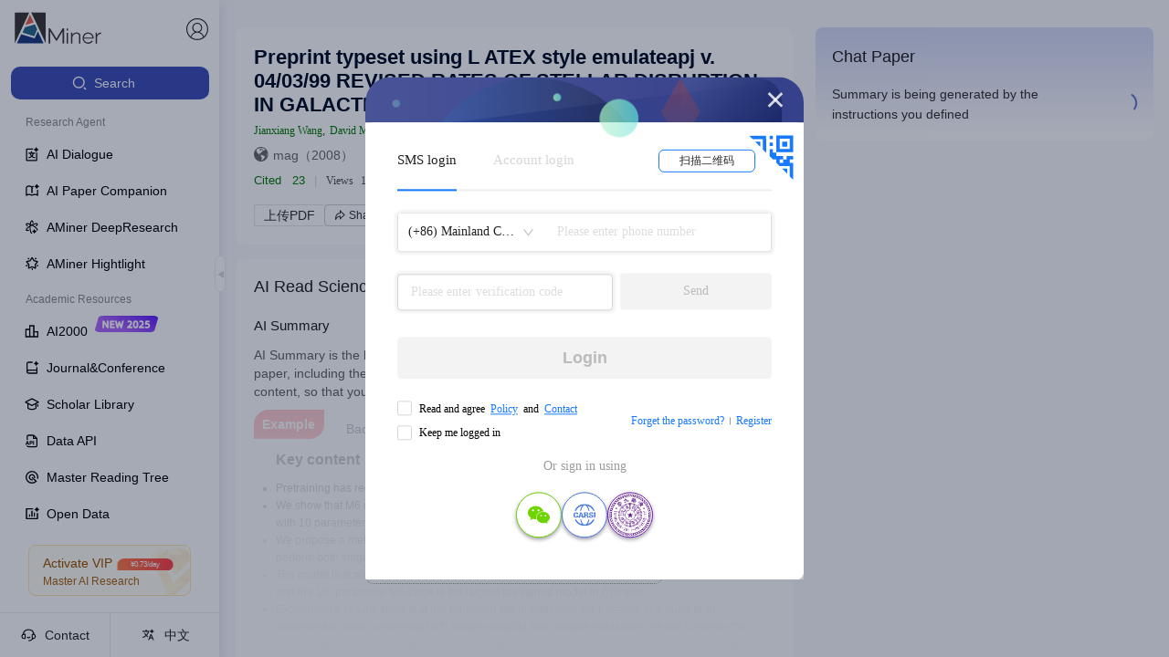

--- FILE ---
content_type: text/css
request_url: https://ssr.aminer.cn/public/aminer__core__pub.a543c467.chunk.css
body_size: 3624
content:
.a-aminer-components-pops-org-org-link-content{max-width:360px;width:360px}.a-aminer-components-pops-org-org-link-content .a-aminer-components-pops-org-org-link-orgName{white-space:nowrap;overflow:hidden;text-overflow:ellipsis;display:block;max-width:360px;font-size:14px;line-height:18px;font-weight:500;color:#666}.a-aminer-components-pops-org-org-link-content .a-aminer-components-pops-org-org-link-orgName:hover{color:#4759c5}.a-aminer-components-pops-org-org-link-content .a-aminer-components-pops-org-org-link-desc{margin-top:6px;font-size:12px;display:-webkit-box;-webkit-box-orient:vertical;-webkit-line-clamp:3;overflow:hidden;color:#666}.a-aminer-components-pops-org-org-link-content .a-aminer-components-pops-org-org-link-desc .a-aminer-components-pops-org-org-link-other{font-size:13px;color:#4759c5}.a-aminer-components-pops-org-org-link-name{cursor:pointer;transition:all .25s;color:#6b6b6b!important}.a-aminer-components-pops-org-org-link-name:hover{border-bottom:1px dotted #788490}.a-aminer-components-pops-org-org-link-Popover{padding:0}.a-aminer-components-pops-org-org-link-Popover .ant-popover-arrow{display:none!important}.a-aminer-components-pops-org-org-link-Popover .ant-popover-inner{box-shadow:0 0 5px #d3d3d3;background:#fff}.a-aminer-components-pops-org-org-link-Popover .ant-popover-inner-content{background:#fff;display:flex;padding:8px 6px;width:100%;height:96px}.a-aminer-core-pub-index-btn-style-1{background:#fff;border:1px solid #dfdfdf;border-radius:2px;outline:none;cursor:pointer}.a-aminer-core-pub-index-btn-style-2{border-radius:2px;border:none;outline:none;cursor:pointer}.a-aminer-core-pub-index-ant-input-affix-wrapper:before{content:none}.a-aminer-core-pub-index-commented{padding:18px;border-radius:10px;position:relative;background-color:#fff}.a-aminer-core-pub-index-commented .a-aminer-core-pub-index-noData{display:flex;flex-direction:column}.a-aminer-core-pub-index-commented .a-aminer-core-pub-index-noData>img{width:150px;height:106px;margin-bottom:14px}.a-aminer-core-pub-index-commented .a-aminer-core-pub-index-noData>span:nth-child(2){font-size:14px;font-weight:400;color:#797979}.a-aminer-core-pub-index-commented .a-aminer-core-pub-index-noData>span:nth-child(3){margin-top:15px;font-size:15px;font-weight:400;color:#4759c5;margin-bottom:40px}.a-aminer-core-pub-index-commented>div{position:relative;z-index:1}.a-aminer-core-pub-index-commented.a-aminer-core-pub-index-affixFlag>div:nth-child(3)>div:first-child{max-height:calc(100vh - 290px)!important}.a-aminer-core-pub-index-commented>div:nth-child(3)>div:first-child{max-height:calc(100vh - 360px)!important}.a-aminer-core-pub-index-commented .a-aminer-core-pub-index-bg{position:absolute;top:0;left:0;right:0;width:100%;height:120px;background:linear-gradient(180deg,#d5dbf8,hsla(0,0%,100%,0));border-radius:8px 8px 0 0;opacity:1}.a-aminer-core-pub-index-commented.a-aminer-core-pub-index-mobileCommented{margin-top:10px;border-radius:0;background-color:#fff}.a-aminer-core-pub-index-commented.a-aminer-core-pub-index-mobileCommented .a-aminer-core-pub-index-bg{display:none}.a-aminer-core-pub-index-commented.a-aminer-core-pub-index-mobileCommented>div:nth-child(2){margin-bottom:10px!important}.a-aminer-core-pub-index-commented.a-aminer-core-pub-index-mobileCommented>div:nth-child(3)>div>div{margin-top:10px!important}.a-aminer-core-pub-index-commented .ant-form-item{margin-bottom:0}.a-aminer-core-pub-index-commented .a-aminer-core-pub-index-title{font-size:18px;font-weight:500;color:#222;margin-bottom:16px}.a-aminer-core-pub-index-commented .a-aminer-core-pub-index-content{margin-top:12px;padding:0}.a-aminer-core-pub-index-commented .a-aminer-core-pub-index-content .a-aminer-core-pub-index-tags{display:flex;flex-wrap:wrap}.a-aminer-core-pub-index-commented .a-aminer-core-pub-index-content .a-aminer-core-pub-index-tags .a-aminer-core-pub-index-tag{border-radius:2px;border:1px solid #bcc7ae;height:21px;margin-right:8px;display:flex;line-height:19px;align-items:center;margin-bottom:8px}.a-aminer-core-pub-index-commented .a-aminer-core-pub-index-content .a-aminer-core-pub-index-tags .a-aminer-core-pub-index-tag .a-aminer-core-pub-index-count{background:#bcc7ae;color:#fff;width:20px;text-align:center}.a-aminer-core-pub-index-commented .a-aminer-core-pub-index-content .a-aminer-core-pub-index-tags .a-aminer-core-pub-index-tag .a-aminer-core-pub-index-label{padding:0 5px;max-width:300px;white-space:nowrap;overflow:hidden;text-overflow:ellipsis}.a-aminer-core-pub-index-commented .a-aminer-core-pub-index-content .a-aminer-core-pub-index-tags .a-aminer-core-pub-index-tag .a-aminer-core-pub-index-opr{width:20px;color:#bcc7ae;text-align:center;cursor:pointer;display:flex;justify-content:center;align-items:center}.a-aminer-core-pub-index-commented .a-aminer-core-pub-index-content .a-aminer-core-pub-index-tags .a-aminer-core-pub-index-tag.a-aminer-core-pub-index-user{border-color:#4caf50}.a-aminer-core-pub-index-commented .a-aminer-core-pub-index-content .a-aminer-core-pub-index-tags .a-aminer-core-pub-index-tag.a-aminer-core-pub-index-user .a-aminer-core-pub-index-count{background:#4caf50}.a-aminer-core-pub-index-commented .a-aminer-core-pub-index-content .a-aminer-core-pub-index-tags .a-aminer-core-pub-index-tag.a-aminer-core-pub-index-user .a-aminer-core-pub-index-opr{color:#4caf50}.a-aminer-core-pub-index-commented .a-aminer-core-pub-index-content textarea{resize:none;padding:6px 10px;outline:none;font-size:13px;line-height:18px;color:#444}.a-aminer-core-pub-index-commented .a-aminer-core-pub-index-content .ant-form-item{margin-bottom:0;margin-top:8px}.a-aminer-core-pub-index-commented input{width:100%;display:block;white-space:normal;word-wrap:break-word;word-break:break-all}.a-aminer-core-pub-index-commented textarea{resize:none;width:100%;border-color:#d7d7d7;border-radius:2px;font-size:13px;line-height:18px;color:#444;padding:6px 10px;outline:none;margin-bottom:8px}.a-aminer-core-pub-index-commented .a-aminer-core-pub-index-commit{display:flex;justify-content:flex-end;margin-bottom:25px;margin-top:10px}.a-aminer-core-pub-index-commented .a-aminer-core-pub-index-commit button{border:1px solid #3f81bd;background:#f5f5f5;width:80px;height:30px;outline:none;cursor:pointer}.a-aminer-core-pub-index-commented .a-aminer-core-pub-index-commentList{border-top:1px solid #e8e8e8;padding-left:0}.a-aminer-core-pub-index-commented .a-aminer-core-pub-index-commentList .a-aminer-core-pub-index-item{padding:10px 0;display:flex}.a-aminer-core-pub-index-commented .a-aminer-core-pub-index-commentList .a-aminer-core-pub-index-item .a-aminer-core-pub-index-imageBox{width:48px;height:53px;margin-right:10px;min-width:48px;display:flex;align-items:center}.a-aminer-core-pub-index-commented .a-aminer-core-pub-index-commentList .a-aminer-core-pub-index-item .a-aminer-core-pub-index-imageBox img{width:100%}.a-aminer-core-pub-index-commented .a-aminer-core-pub-index-commentList .a-aminer-core-pub-index-item .a-aminer-core-pub-index-content{font-family:"Helvetica Neue";flex-grow:1}.a-aminer-core-pub-index-commented .a-aminer-core-pub-index-commentList .a-aminer-core-pub-index-item .a-aminer-core-pub-index-content .a-aminer-core-pub-index-name{font-size:14px;font-weight:500;color:#222;margin-bottom:0}.a-aminer-core-pub-index-commented .a-aminer-core-pub-index-commentList .a-aminer-core-pub-index-item .a-aminer-core-pub-index-content .a-aminer-core-pub-index-text{font-size:12px;color:#373737;margin-bottom:10px}.a-aminer-core-pub-index-commented .a-aminer-core-pub-index-commentList .a-aminer-core-pub-index-item .a-aminer-core-pub-index-content .a-aminer-core-pub-index-infos{width:100%;font-size:13px;display:flex;justify-content:space-between}.a-aminer-core-pub-index-commented .a-aminer-core-pub-index-commentList .a-aminer-core-pub-index-item .a-aminer-core-pub-index-content .a-aminer-core-pub-index-infos .a-aminer-core-pub-index-btns .a-aminer-core-pub-index-btn{margin-right:20px;line-height:15px}.a-aminer-core-pub-index-commented .a-aminer-core-pub-index-commentList .a-aminer-core-pub-index-item .a-aminer-core-pub-index-content .a-aminer-core-pub-index-infos .a-aminer-core-pub-index-btns .a-aminer-core-pub-index-btn:last-child{margin-right:0}.a-aminer-core-pub-index-commented .a-aminer-core-pub-index-commentList .a-aminer-core-pub-index-item .a-aminer-core-pub-index-content .a-aminer-core-pub-index-infos .a-aminer-core-pub-index-btns .a-aminer-core-pub-index-btn .a-aminer-core-pub-index-label{color:#4759c5;cursor:pointer;margin-left:2px}.a-aminer-core-pub-index-commented .a-aminer-core-pub-index-commentList .a-aminer-core-pub-index-item .a-aminer-core-pub-index-content .a-aminer-core-pub-index-infos .a-aminer-core-pub-index-btns .a-aminer-core-pub-index-btn .a-aminer-core-pub-index-num{color:#ec6f17;position:relative;top:-1px;margin-left:2px}.a-aminer-core-pub-index-commented .a-aminer-core-pub-index-commentList .a-aminer-core-pub-index-item .a-aminer-core-pub-index-content .a-aminer-core-pub-index-infos .a-aminer-core-pub-index-time{color:#a0a0a0}.a-aminer-core-pub-index-titleBox{margin-top:14px;display:flex;flex-direction:column}.a-aminer-core-pub-index-titleBox .a-aminer-core-pub-index-keyTitle{font-size:15px;font-weight:500;color:#222;margin-bottom:6px}.a-aminer-core-pub-index-titleBox .a-aminer-core-pub-index-titleKeys{display:flex;align-items:center;flex-wrap:wrap}.a-aminer-core-pub-index-titleBox .a-aminer-core-pub-index-titleKeys>span{margin-right:6px;font-size:14px;font-weight:400;color:#666;line-height:20px}.a-aminer-core-pub-index-article{width:100%;color:#333;max-width:2000px;padding-left:15px;padding-right:15px;margin:0 auto;display:flex;flex-direction:row;justify-content:space-around;padding-top:30px;max-width:1440px;height:100vh;overflow-y:auto}.a-aminer-core-pub-index-article .a-aminer-core-pub-index-textContent{padding:24px 0}.a-aminer-core-pub-index-article .a-aminer-core-pub-index-textContent .a-aminer-core-pub-index-textTitle{font-size:14px;font-weight:400;color:#777;line-height:20px;margin-bottom:6px}.a-aminer-core-pub-index-article .a-aminer-core-pub-index-textContent .a-aminer-core-pub-index-textInfo{font-size:12px;font-weight:400;color:#999;line-height:20px}.a-aminer-core-pub-index-article .a-aminer-core-pub-index-textContent .a-aminer-core-pub-index-textInfo>a{color:#999}.a-aminer-core-pub-index-article .author-line{overflow:hidden;display:-webkit-box;text-overflow:ellipsis;-webkit-box-orient:vertical;-webkit-line-clamp:3}@media (max-width:768px){.a-aminer-core-pub-index-article{padding:0!important}}.a-aminer-core-pub-index-article .a-aminer-core-pub-index-left{--legend_bottom:10px;width:var(--width_left)}.a-aminer-core-pub-index-article .a-aminer-core-pub-index-left .a-aminer-core-pub-index-legend{font-size:1.33333333em;font-family:Roboto-Regular,Roboto;font-weight:400;color:#00193a;margin-bottom:var(--legend_bottom)}.a-aminer-core-pub-index-article .a-aminer-core-pub-index-content{width:100%;min-height:80vh;flex:1 1;margin-right:20px;max-width:calc(100% - 400px)}@media (max-width:998px){.a-aminer-core-pub-index-article .a-aminer-core-pub-index-content{margin-right:0;max-width:100%}}.a-aminer-core-pub-index-article .a-aminer-core-pub-index-content .btns_box .cat_list{right:0}.a-aminer-core-pub-index-article .a-aminer-core-pub-index-content .btns_box .cat_list .name{text-align:left}.a-aminer-core-pub-index-article .a-aminer-core-pub-index-content .miscLine{margin-top:7px}.a-aminer-core-pub-index-article .a-aminer-core-pub-index-content .miscLine .citation{color:#067c08}.a-aminer-core-pub-index-article .a-aminer-core-pub-index-content .miscLine .citation strong{font-weight:400}.a-aminer-core-pub-index-article .a-aminer-core-pub-index-content .miscLine .views span{color:#545454!important}.a-aminer-core-pub-index-article .a-aminer-core-pub-index-content .category_list .category_item .color svg{bottom:3px}.a-aminer-core-pub-index-article .a-aminer-core-pub-index-content .background{background-color:#fff;border-radius:10px;padding:20px}.a-aminer-core-pub-index-article .a-aminer-core-pub-index-content .background .ant-skeleton>span:first-child{font-size:18px;font-weight:500;color:#222;line-height:21px}.a-aminer-core-pub-index-article .a-aminer-core-pub-index-content .background .commentsBox{max-height:none;overflow-y:visible}.a-aminer-core-pub-index-article .a-aminer-core-pub-index-content .background .commentsBox .otherCommit{position:-webkit-sticky;position:sticky;bottom:40px;z-index:1000}@media (max-width:768px){.a-aminer-core-pub-index-article .a-aminer-core-pub-index-content .background .commentsBox .otherCommit{position:unset;bottom:unset}}.a-aminer-core-pub-index-article .a-aminer-core-pub-index-content .background .commentsBox .commentList{max-height:520px;overflow-y:auto}@media (max-width:768px){.a-aminer-core-pub-index-article .a-aminer-core-pub-index-content .background .commentsBox .commentList{max-height:420px}}.a-aminer-core-pub-index-article .a-aminer-core-pub-index-content .background .mainTitle{font-size:18px;font-weight:500;color:#222;line-height:21px}.a-aminer-core-pub-index-article .a-aminer-core-pub-index-content .background .stitle{font-size:15px;font-weight:500;color:#222;line-height:18px}.a-aminer-core-pub-index-article .a-aminer-core-pub-index-content .background .titleline{display:flex;flex-direction:row;margin-bottom:6px;font-size:24px;font-weight:700}.a-aminer-core-pub-index-article .a-aminer-core-pub-index-content .background .titleline .pdf-icon{margin-right:5px;margin-bottom:2px;color:#ff5e5c;vertical-align:middle}.a-aminer-core-pub-index-article .a-aminer-core-pub-index-content .background .titleline .titleInner{line-height:25px;display:flex;flex-wrap:wrap;font-size:24px;font-weight:700;max-width:100%}.a-aminer-core-pub-index-article .a-aminer-core-pub-index-content .background .titleline .titleInner .text{font-size:22px;font-weight:700;color:#000e28;line-height:26px;display:-webkit-box;-webkit-line-clamp:5;-webkit-box-orient:vertical;overflow:hidden}.a-aminer-core-pub-index-article .a-aminer-core-pub-index-content .background .titleline .titleInner .mathjax *{display:inline-block!important;margin:0!important}.a-aminer-core-pub-index-article .a-aminer-core-pub-index-content .background .titleline .titleInner .btnWrap{width:270px}.a-aminer-core-pub-index-article .a-aminer-core-pub-index-content .background .titleline .titleInner .btnWrap .downloadBtn{border-radius:2px;border:1px solid #d5d5d5;background-color:#fff;color:#797979;padding:0 8px;height:24px;margin-left:10px;display:inline-flex;align-items:center;font-size:13px}.a-aminer-core-pub-index-article .a-aminer-core-pub-index-content .background .titleline .titleInner .btnWrap .downloadBtn svg{margin-right:4px}.a-aminer-core-pub-index-article .a-aminer-core-pub-index-content .background .titleline .rightconner{display:flex}.a-aminer-core-pub-index-article .a-aminer-core-pub-index-content .background .tagLine{display:flex;align-items:center;margin-bottom:15px;flex-wrap:wrap}.a-aminer-core-pub-index-article .a-aminer-core-pub-index-content .background .tagLine .label{display:inline-block;padding:0 10px;margin-left:8px;font-size:12px;color:#fff;border-radius:9px;height:18px;line-height:18px;background:#ec6b10;font-family:"PingFang SC";vertical-align:middle}.a-aminer-core-pub-index-article .a-aminer-core-pub-index-content .background .authorLine{margin-top:12px}.a-aminer-core-pub-index-article .a-aminer-core-pub-index-content .background .authorLine .author_label{color:#444!important}.a-aminer-core-pub-index-article .a-aminer-core-pub-index-content .background .authorcontent{display:flex}.a-aminer-core-pub-index-article .a-aminer-core-pub-index-content .background .authorcontent .authoritem{margin-right:10px;font-size:11px;font-weight:400;color:#444}.a-aminer-core-pub-index-article .a-aminer-core-pub-index-content .a-aminer-core-pub-index-confInfo{font-size:14px;color:#6b6b6b;margin-top:5px;margin-bottom:0}.a-aminer-core-pub-index-article .a-aminer-core-pub-index-content .a-aminer-core-pub-index-confInfo svg{font-size:16px;text-align:center;margin-right:5px;line-height:28px}.a-aminer-core-pub-index-article .a-aminer-core-pub-index-content .a-aminer-core-pub-index-confInfo.a-aminer-core-pub-index-orgInfo{display:flex;flex-wrap:wrap;align-items:center;font-size:13px;font-weight:400;text-overflow:ellipsis;overflow:hidden;display:-webkit-box;-webkit-line-clamp:2;-webkit-box-orient:vertical}.a-aminer-core-pub-index-article .a-aminer-core-pub-index-content .a-aminer-core-pub-index-confInfo.a-aminer-core-pub-index-orgInfo>span:last-child{margin-right:0}.a-aminer-core-pub-index-article .a-aminer-core-pub-index-content .a-aminer-core-pub-index-confInfo .a-aminer-core-pub-index-spans{display:inline-block;max-width:500px;padding-top:2px;text-align:center;margin-right:8px;overflow:hidden;white-space:nowrap;text-overflow:ellipsis}.a-aminer-core-pub-index-article .a-aminer-core-pub-index-content .a-aminer-core-pub-index-confInfo .a-aminer-core-pub-index-spans :hover{overflow:visible}.a-aminer-core-pub-index-article .a-aminer-core-pub-index-content .a-aminer-core-pub-index-confInfo .a-aminer-core-pub-index-infoTag{background-color:#fdfdfd;border-radius:5px;line-height:16px;border:1px dashed #979797;font-size:12px;font-weight:400;margin-left:8px;padding:2px}.a-aminer-core-pub-index-article .a-aminer-core-pub-index-rightBar{position:-webkit-sticky;position:sticky;top:0;width:370px;height:80vh;overflow-y:auto}.a-aminer-core-pub-index-article .a-aminer-core-pub-index-rightBar .a-aminer-core-pub-index-pub_html{position:relative;margin-bottom:20px;border-radius:10px;overflow:hidden}.a-aminer-core-pub-index-article .a-aminer-core-pub-index-rightBar .a-aminer-core-pub-index-pub_html img{width:100%}.a-aminer-core-pub-index-article .a-aminer-core-pub-index-rightBar .a-aminer-core-pub-index-pub_html .a-aminer-core-pub-index-pub_html_content{position:absolute;inset:0;display:flex;justify-content:flex-start;align-items:center;padding-left:30px}.a-aminer-core-pub-index-article .a-aminer-core-pub-index-rightBar .a-aminer-core-pub-index-pub_html .a-aminer-core-pub-index-pub_html_content .a-aminer-core-pub-index-pub_html_title{font-size:20px;font-weight:500;background:linear-gradient(90deg,rgba(0,94,255,.9),rgba(0,0,0,.9) 17.51%);background-clip:text;-webkit-background-clip:text;-webkit-text-fill-color:transparent;margin-bottom:10px}.a-aminer-core-pub-index-article .a-aminer-core-pub-index-rightBar .a-aminer-core-pub-index-pub_html .a-aminer-core-pub-index-pub_html_content .a-aminer-core-pub-index-pub_html_btn{padding:8px 20px;background:linear-gradient(93deg,rgba(144,227,255,.1) .25%,rgba(143,167,255,.1) 47.83%,rgba(133,119,255,.1) 98.2%),linear-gradient(91deg,rgba(0,142,255,.9),rgba(0,56,255,.9) 52%,rgba(0,85,255,.9));color:#fff;font-weight:500;cursor:pointer;display:flex;align-items:center;justify-content:center;border-radius:8px;-webkit-user-select:none;-moz-user-select:none;user-select:none}.a-aminer-core-pub-index-article .a-aminer-core-pub-index-rightBar .a-aminer-core-pub-index-pub_html .a-aminer-core-pub-index-pub_html_content .a-aminer-core-pub-index-pub_html_btn .a-aminer-core-pub-index-load{width:20px;height:20px;animation:a-aminer-core-pub-index-rotate 1s linear infinite;margin-right:6px}.a-aminer-core-pub-index-article .a-aminer-core-pub-index-rightBar .download{display:flex;flex-direction:row;margin-bottom:20px}.a-aminer-core-pub-index-article .a-aminer-core-pub-index-rightBar .download .ppt{margin-left:10px}.a-aminer-core-pub-index-hideLayoutArticle{padding-left:0;padding-right:0;padding-top:0;--gap:0}.a-aminer-core-pub-index-hideLayoutArticle .a-aminer-core-pub-index-content{max-width:100%;margin-right:0}.a-aminer-core-pub-index-hideLayoutArticle .a-aminer-core-pub-index-content .a-aminer-core-pub-index-pub_html{position:relative;margin-bottom:20px;margin-top:20px;border-radius:10px;width:100%;height:105px;background:url(https://cdn.aminer.cn/assets/69492106c1957b000c859277-loading-ai.png) no-repeat 50%;background-size:100% 100%;overflow:hidden;display:flex;align-items:center;justify-content:space-between;padding-right:calc(45px + 10%);padding-left:23px}.a-aminer-core-pub-index-hideLayoutArticle .a-aminer-core-pub-index-content .a-aminer-core-pub-index-pub_html .a-aminer-core-pub-index-airead_left .a-aminer-core-pub-index-airead_title{display:flex;align-items:center;margin-bottom:8px}.a-aminer-core-pub-index-hideLayoutArticle .a-aminer-core-pub-index-content .a-aminer-core-pub-index-pub_html .a-aminer-core-pub-index-airead_left .a-aminer-core-pub-index-airead_title img{width:24px;height:24px;margin-right:8px}.a-aminer-core-pub-index-hideLayoutArticle .a-aminer-core-pub-index-content .a-aminer-core-pub-index-pub_html .a-aminer-core-pub-index-airead_left .a-aminer-core-pub-index-airead_title .a-aminer-core-pub-index-airead_cicle{width:3px;height:3px;border-radius:50%;background:#181a1a;margin:0 8px}.a-aminer-core-pub-index-hideLayoutArticle .a-aminer-core-pub-index-content .a-aminer-core-pub-index-pub_html .a-aminer-core-pub-index-airead_left .a-aminer-core-pub-index-airead_title span{font-weight:600;color:#181a1a;font-size:16px}.a-aminer-core-pub-index-hideLayoutArticle .a-aminer-core-pub-index-content .a-aminer-core-pub-index-pub_html .a-aminer-core-pub-index-airead_left .a-aminer-core-pub-index-airead_title span.a-aminer-core-pub-index-color{background:linear-gradient(90deg,rgba(0,94,255,.9),rgba(0,0,0,.9) 17.51%);background-clip:text;-webkit-background-clip:text;-webkit-text-fill-color:transparent}.a-aminer-core-pub-index-hideLayoutArticle .a-aminer-core-pub-index-content .a-aminer-core-pub-index-pub_html .a-aminer-core-pub-index-airead_left .a-aminer-core-pub-index-airead_desc{color:#606a78;font-size:12px;line-height:16px}.a-aminer-core-pub-index-hideLayoutArticle .a-aminer-core-pub-index-content .a-aminer-core-pub-index-pub_html .a-aminer-core-pub-index-airead_right{display:flex;align-items:center;justify-content:center;width:143px;border-radius:8px;background:linear-gradient(93deg,rgba(144,227,255,.1) .25%,rgba(143,167,255,.1) 47.83%,rgba(133,119,255,.1) 98.2%),linear-gradient(91deg,rgba(0,142,255,.9),rgba(0,56,255,.9) 52%,rgba(0,85,255,.9));color:#fff;font-weight:500;cursor:pointer;height:40px;line-height:40px;-webkit-user-select:none;-moz-user-select:none;user-select:none}@keyframes a-aminer-core-pub-index-rotate{0%{transform:rotate(0deg)}to{transform:rotate(1turn)}}.a-aminer-core-pub-index-hideLayoutArticle .a-aminer-core-pub-index-content .a-aminer-core-pub-index-pub_html .a-aminer-core-pub-index-airead_right .a-aminer-core-pub-index-load{width:20px;height:20px;animation:a-aminer-core-pub-index-rotate 1s linear infinite;margin-right:6px}.a-aminer-core-pub-index-hideLayoutArticle .a-aminer-core-pub-index-content .background{padding:8px}.a-aminer-core-pub-index-renderTree{display:flex;position:relative;margin-top:10px;max-height:250px}.a-aminer-core-pub-index-renderTree .a-aminer-core-pub-index-pdfLoad{cursor:pointer;width:326px;height:92px;border-radius:9px;padding:6px;display:flex;flex-direction:column;align-items:center;justify-content:center;overflow:hidden;position:absolute;background-color:#fff;z-index:10;top:50%;left:50%;transform:translate(-50%,-50%);border:1px dotted #8fae7c!important}.a-aminer-core-pub-index-renderTree .a-aminer-core-pub-index-pdfLoad .a-aminer-core-pub-index-pdfLoad_text{display:flex;align-items:center;justify-content:center}.a-aminer-core-pub-index-renderTree .a-aminer-core-pub-index-pdfLoad .a-aminer-core-pub-index-pdfLoad_text>span>svg{width:36px;height:36px;color:#e65a55}.a-aminer-core-pub-index-renderTree .a-aminer-core-pub-index-pdfLoad .a-aminer-core-pub-index-pdfLoad_text>div{font-size:14px;font-family:PingFangSC-Regular,PingFang SC;font-weight:400;color:#424e59}.a-aminer-core-pub-index-renderTree .a-aminer-core-pub-index-layer{width:100%;height:100%;position:absolute;top:0;right:0;bottom:0;left:0;z-index:1;background-color:hsla(0,0%,100%,.7)}.a-aminer-core-pub-index-renderTree .a-aminer-core-pub-index-example{min-height:220px;padding:10px 0;position:relative;width:100%;overflow:hidden}.a-aminer-core-pub-index-renderTree .a-aminer-core-pub-index-example>img{width:100%;height:100%;-o-object-fit:cover;object-fit:cover}.a-aminer-core-pub-index-renderTree .a-aminer-core-pub-index-example .a-aminer-core-pub-index-topExampleText{font-size:14px;font-weight:600;color:#fff;line-height:20px;position:absolute;top:0;left:0;width:77px;height:32px;background:#ff5562;border-radius:16px 0 16px 0;display:flex;align-items:center;justify-content:center}.a-aminer-core-pub-index-renderTree .a-aminer-core-pub-index-example .a-aminer-core-pub-index-topList{display:flex;justify-content:space-around;align-items:center;margin-left:100px}.a-aminer-core-pub-index-renderTree .a-aminer-core-pub-index-example .a-aminer-core-pub-index-topList .a-aminer-core-pub-index-topItem{font-size:14px;font-weight:500;color:#424e59}@media (max-width:768px){.a-aminer-core-pub-index-renderTree .a-aminer-core-pub-index-example .a-aminer-core-pub-index-topList>div:nth-child(5),.a-aminer-core-pub-index-renderTree .a-aminer-core-pub-index-example .a-aminer-core-pub-index-topList>div:nth-child(6),.a-aminer-core-pub-index-renderTree .a-aminer-core-pub-index-example .a-aminer-core-pub-index-topList>div:nth-child(7){display:none}}.a-aminer-core-pub-index-renderTree .a-aminer-core-pub-index-example .a-aminer-core-pub-index-mainTitle{margin-top:10px;margin-left:24px;font-size:16px}.a-aminer-core-pub-index-renderTree .a-aminer-core-pub-index-example ul{padding-right:20px;margin-top:10px;font-size:12px;font-weight:400;list-style:unset}@media screen and (max-width:1500px){.a-aminer-core-pub-index-article{--width_right:25%;--gap:3%}}@media screen and (max-width:1000px){.a-aminer-core-pub-index-article{--gap:2%;--width_left:30%}.a-aminer-core-pub-index-article .a-aminer-core-pub-index-rightBar{display:none}}@media screen and (max-width:768px){.a-aminer-core-pub-index-article{width:100%;padding-left:20px;padding-right:0;--gap:3%}}.a-aminer-core-pub-index-lists{padding:10px 0}.a-aminer-core-pub-index-lists .a-aminer-core-pub-index-list{font-size:14px;cursor:pointer;color:#333;font-weight:800;line-height:22px;margin-bottom:4px;border-bottom:1px dashed #ccc;padding:4px 0}.a-aminer-core-pub-index-lists .a-aminer-core-pub-index-list:last-child{margin-bottom:0}.a-aminer-core-pub-index-lists .a-aminer-core-pub-index-list:hover{color:#3e4fb8}.a-aminer-core-pub-index-tabChanges{display:inline-flex;align-items:center;border:1px solid #e6e6e6;border-radius:5px;height:28px;line-height:28px;background-color:#edeffb;overflow:hidden}.a-aminer-core-pub-index-tabChanges .a-aminer-core-pub-index-tabChange{padding:0 15px;cursor:pointer;-webkit-user-select:none;-moz-user-select:none;user-select:none;color:#4759c5;font-size:13px;font-weight:500}.a-aminer-core-pub-index-tabChanges .a-aminer-core-pub-index-tabChange.a-aminer-core-pub-index-active{background-color:#fff;border:1px solid #e6e6e6;border-left:0;border-radius:5px;color:#666}.a-aminer-core-pub-index-tabChanges .a-aminer-core-pub-index-tabChange:last-child.a-aminer-core-pub-index-active{border:1px solid #e6e6e6;border-right:0}.a-aminer-core-pub-index-sciInfo{margin-top:3px;color:#939598;display:flex;justify-content:flex-start;align-items:center;grid-gap:10px;gap:10px}

--- FILE ---
content_type: application/javascript
request_url: https://static.aminer.cn/misc/ga.js
body_size: 742
content:
function createXMLHTTPRequest(){var xmlHttpRequest;if(window.XMLHttpRequest){xmlHttpRequest=new XMLHttpRequest();if(xmlHttpRequest.overrideMimeType){xmlHttpRequest.overrideMimeType("text/xml")}}else{if(window.ActiveXObject){var activexName=["MSXML2.XMLHTTP","Microsoft.XMLHTTP"];for(var i=0;i<activexName.length;i++){try{xmlHttpRequest=new ActiveXObject(activexName[i]);if(xmlHttpRequest){break}}catch(e){}}}}return xmlHttpRequest}function add(){var req=createXMLHTTPRequest();var ua=window&&window.navigator&&window.navigator.userAgent;if(window&&window.g_analytics&&ua.indexOf("Googlebot")===-1){var g_analytics=window.g_analytics;var apilink="//www.aminer.cn/api/analytics/"+g_analytics;if(req){req.open("GET",apilink);req.send()}}}add();


--- FILE ---
content_type: application/javascript
request_url: https://ssr.aminer.cn/public/layout-suit.79f5ecdf.async.js
body_size: 55
content:
(window["webpackJsonp"]=window["webpackJsonp"]||[]).push([[57],{vNjE:function(e,t,a){"use strict";a.r(t);var n=a("tJVT"),o=a("cDcd"),c=a.n(o),s=a("Q764"),l=a("8LhI"),r=function(e){var t=e.className,a=e.isShowAll,r=Object(o["useState"])(!1),p=Object(n["a"])(r,2),i=p[0],w=p[1];return c.a.createElement(s["PopDelay"],{iconContent:c.a.createElement(l["d"],{className:t}),dropContent:c.a.createElement(l["a"],{setDropClose:w}),dropClose:i,isShowAll:a})};t["default"]=r}}]);